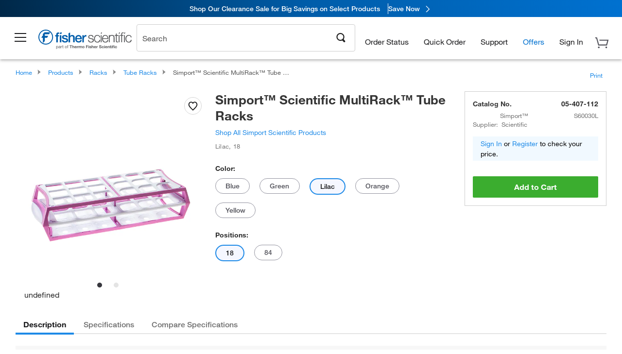

--- FILE ---
content_type: text/html; charset=utf-8
request_url: https://www.fishersci.com/store1/users/service/accountdropdown
body_size: 924
content:
<div class="menuContainer">
    <div class="account-category">
        <ul>
                    <li><a id="qa_myaccount_0" href="/store1/mylist" rel="nofollow"  
                        data-analytics-section="Global Nav"
                        data-analytics-container="Fisher Scientific|Header"
                        data-analytics-parent="Sign In"
                        data-analytics-text="My Lists">My Lists</a></li>
                    <li><a id="qa_myaccount_1" href="/store1/users/profiles" rel="nofollow"  class="btn-sign-in "
                        data-analytics-section="Global Nav"
                        data-analytics-container="Fisher Scientific|Header"
                        data-analytics-parent="Sign In"
                        data-analytics-text="Account Profile">Account Profile</a></li>
                    <li><a id="qa_myaccount_2" href="/store1/rapidorder" rel="nofollow"  
                        data-analytics-section="Global Nav"
                        data-analytics-container="Fisher Scientific|Header"
                        data-analytics-parent="Sign In"
                        data-analytics-text="Quick Order">Quick Order</a></li>
                    <li><a id="qa_myaccount_3" href="/store1/users/userregistration" rel="nofollow"  
                        data-analytics-section="Global Nav"
                        data-analytics-container="Fisher Scientific|Header"
                        data-analytics-parent="Sign In"
                        data-analytics-text="Create Personal Account">Create Personal Account</a></li>
        </ul>
        <hr class="hr-cls">
        <li class="sigin"><a href="#" rel="nofollow" class="btn-sign-in btn" id="signIn">Sign In</a>
        </li>
                    <li><a href="/store1/users/userregistration" class="create-acc-cls"
                        data-analytics-section="Global Nav"
                        data-analytics-container="Fisher Scientific|Header"
                        data-analytics-parent="Sign In"
                        data-analytics-text="Create Personal Account">Create Personal Account</a></li>
    </div>
</div>

<script>
    //<!--
        var accountDropdown = {"status":200,"path":"/fishersci-users/profiles/menu","timestamp":"01/01/2026@17:45:40.095","responseTime":{"fishersci-users":"0ms"},"message":"success","traceId":"5d0d8cb601815fb0","csrfEnabled":false,"userDetails":{"logonId":"Guest","userType":"G","displayZipModal":false,"accountNumber":"Guest or No Account Chosen","userIsPunchOut":false,"loggedIn":false,"company":"Guest or Unknown Company","userIgnoreZip":false,"cartCount":0,"showSignOut":false,"showSignIn":true,"signInText":"Sign In","webId":"","viewListPrice":false,"quotesEnablement":false,"superUser":false,"persistentUser":false,"hdaUserImpersonateRole":false,"approver":false,"isCXMLUser":false},"accountDropDown":[{"categoryName":"","menuItems":[{"labelKey":"LBL_HOT_LISTS","label":"My Lists","href":"/store1/mylist","loginRequired":false},{"labelKey":"LBL_ACCOUNT_PROFILE","label":"Account Profile","href":"/store1/users/profiles","loginRequired":true},{"labelKey":"LBL_ORDERBY_CATALOG","label":"Quick Order","href":"/store1/rapidorder","loginRequired":false},{"labelKey":"LBL_REGISTER_FOR_ACCOUNT","label":"Create Personal Account","href":"/store1/users/userregistration","loginRequired":false}]}]};
    // -->
</script>

--- FILE ---
content_type: text/html; charset=utf-8
request_url: https://www.fishersci.com/store1/product-recommendations/altm/?slotName=alternative_carousel_container&partNumber=05407112
body_size: 2403
content:
<meta http-equiv="X-UA-Compatible" content="IE=9">

<link rel="stylesheet" type="text/css" media="screen" href="/store1/product-recommendations/resources/css/productRecommendations.min.css">


<div class="productRecommendations_template">
    <div id="getme"></div>
    <div id="div_first" class="margintop5 carousel-container carousel-content cart-options ALTM" data-analytics-carousel="ALTM" data-model="ALTM" data-impression-tracking="true" data-initialized="false">
    <input type="hidden" value="pricingApp: "></input>
    <input type="hidden" value="commerce-productDetails: "></input>
    <input type="hidden" value="rulesApp: "></input>
    <input type="hidden" value="fishersci-product-recommendations: 101ms"></input>
    <input type="hidden" value="catalogApp: "></input>
    <input type="hidden" value="commerce-catalogRules: "></input>
    <input type="hidden" value="commerce-priceAndAvailability:  "></input>
    <input type="hidden" value="nodeTime: 109ms "></input>

    <div id="leftbutton" class="lSAction">
        <a class="left carousel-control lS">
            <span class="icon_Chevron_Left font_icon"></span>
        </a>
    </div>
    <div id="rightbutton" class="lSAction">
        <a class="right carousel-control lSNext">
            <span class="icon_Chevron_Right font_icon"></span>
        </a>
    </div>
    <div id="myCarousel">
        <div class="heading-container">
            <h2 class="carousel-heading">
                You may be interested in these alternatives
                <span class="font_icon icon_Information_Outline" id="recommendations_disclaimer_icon">
                     <span class="recommendations_disclaimer_message hide">
                         This information does not imply a recommendation or representation of any kind and any action taken upon the information provided is strictly at your own risk. The products shown have not been qualified by Fisher Scientific for any particular purpose, application or use and it is the responsibility of the purchaser to ensure that the performance of the product is suitable for the purchasers specific use or intended application.
                     </span>
                </span>
            </h2>
            <div id="viewing-component" class="img-counter">Viewing <span id="current-img">1</span><span id="last-img">-4</span> of <span id="total"></span></div>
        </div>
        <div>
            <ul id="prod-carousel" class="lightSlider lsGrab lSSlide containcar content-slider" data-total="3">
                    <li class="item product-recommendation-item" id="05407113" data-position="1" data-source-partnumber="">
                        <div class="container-div">
                            <div class="container-img">
                                <a href="/shop/products/simport-scientific-multirack-tube-racks-14/05407113" data-partnumber="05407113" data-position="1" data-link-type="image" class="linkref" title="Simport&trade; Scientific&nbsp;MultiRack&trade; Tube Racks"
                                    data-analytics-section="carousel" data-analytics-container="ALTM" data-analytics-parent="05407113" data-analytics-text="Product Image|1">
                                    <img src="https://assets.fishersci.com/TFS-Assets/CCG/Simport-Scientific/product-images/S600-30O.jpg-150.jpg" alt="Simport&trade; Scientific&nbsp;MultiRack&trade; Tube Racks" loading="lazy" class="images"/>
                                </a>
                            </div>
                            <div class="Divider-Line"></div>
                            <div class="info-div">
                                <div class="catalog-container">
                                    <p><span class="catalog">Catalog No. 05-407-113</span></p>
                                </div>
                                <div id="titlediv">
                                    <p class="title">
                                        <a href="/shop/products/simport-scientific-multirack-tube-racks-14/05407113" data-partnumber="05407113" data-position="1"
                                            data-link-type="link" class="linkref analytics-a" title="Simport&trade; Scientific&nbsp;MultiRack&trade; Tube Racks"
                                            data-analytics-section="carousel" data-analytics-container="ALTM" data-analytics-parent="05407113" data-analytics-text="Simport&amp;trade; Scientific&amp;nbsp;MultiRack&amp;trade; Tube Racks|1">
                                                Simport ™  Scientific MultiRack ™  Tube Racks
                                        </a>
                                    </p>
                                </div>
                                <div class="priceunits">
                                    <span class="price">$545.00</span>
                                    <span class="units"> / Case of 10</span>
                                </div>
                                <div class="savereg">
                                </div>
                                <span class="isSciEd"></span>
                                    <div class="addcart-container">
                                        <button data-position="1" data-partnumber="05407113" data-model="ALTM" data-total="3" class="btn white-btn inactiveATC js-prod-rec-cart-button" type="button">
                                            <span>
                                                <svg>
                                                    <use xlink:href="#circle" />
                                                </svg>
                                                <svg>
                                                    <use xlink:href="#check" />
                                                </svg>
                                            </span>
                                            <ul>
                                                <li class="liAtc1">Add to Cart</li>
                                                <li class="liAtc2">Adding...</li>
                                                <li class="liAtc3">Added to Cart</li>
                                            </ul>
                                        </button>
                                        <svg class="hide">
                                            <symbol viewBox="0 0 16 16" id="circle">
                                                <circle cx="8" cy="8" r="7.5"></circle>
                                            </symbol>
                                            <symbol viewBox="0 0 12 12" id="check">
                                                <path id="test" d=" M4.76499011,6.7673683 L8.2641848,3.26100386
                                                                                C8.61147835,2.91299871 9.15190114,2.91299871 9.49919469,3.26100386 C9.51164115,3.27347582 9.52370806,3.28637357 9.53537662,3.29967699 C9.83511755,3.64141434 9.81891834,4.17816549 9.49919469,4.49854425
                                                                                L5.18121271,8.82537365 C4.94885368,9.05820878 4.58112654,9.05820878 4.34876751,8.82537365 L2.50080531,6.97362503
                                                                                C2.48835885,6.96115307 2.47629194,6.94825532 2.46462338,6.93495189 C2.16488245,6.59321455 2.18108166,6.0564634 2.50080531,5.73608464 C2.84809886,5.3880795 3.38852165,5.3880795 3.7358152,5.73608464
                                                                                L4.76499011,6.7673683 Z"></path>
                                            </symbol>
                                        </svg>
                                    </div>
                            </div>
                        </div>
                    </li>
                    <li class="item product-recommendation-item" id="05407114" data-position="2" data-source-partnumber="">
                        <div class="container-div">
                            <div class="container-img">
                                <a href="/shop/products/simport-scientific-multirack-tube-racks-14/05407114" data-partnumber="05407114" data-position="2" data-link-type="image" class="linkref" title="Simport&trade; Scientific&nbsp;MultiRack&trade; Tube Racks"
                                    data-analytics-section="carousel" data-analytics-container="ALTM" data-analytics-parent="05407114" data-analytics-text="Product Image|2">
                                    <img src="https://assets.fishersci.com/TFS-Assets/CCG/Simport-Scientific/product-images/S600-30Y.jpg-150.jpg" alt="Simport&trade; Scientific&nbsp;MultiRack&trade; Tube Racks" loading="lazy" class="images"/>
                                </a>
                            </div>
                            <div class="Divider-Line"></div>
                            <div class="info-div">
                                <div class="catalog-container">
                                    <p><span class="catalog">Catalog No. 05-407-114</span></p>
                                </div>
                                <div id="titlediv">
                                    <p class="title">
                                        <a href="/shop/products/simport-scientific-multirack-tube-racks-14/05407114" data-partnumber="05407114" data-position="2"
                                            data-link-type="link" class="linkref analytics-a" title="Simport&trade; Scientific&nbsp;MultiRack&trade; Tube Racks"
                                            data-analytics-section="carousel" data-analytics-container="ALTM" data-analytics-parent="05407114" data-analytics-text="Simport&amp;trade; Scientific&amp;nbsp;MultiRack&amp;trade; Tube Racks|2">
                                                Simport ™  Scientific MultiRack ™  Tube Racks
                                        </a>
                                    </p>
                                </div>
                                <div class="priceunits">
                                    <span class="price">$545.00</span>
                                    <span class="units"> / Case of 10</span>
                                </div>
                                <div class="savereg">
                                </div>
                                <span class="isSciEd"></span>
                                    <div class="addcart-container">
                                        <button data-position="2" data-partnumber="05407114" data-model="ALTM" data-total="3" class="btn white-btn inactiveATC js-prod-rec-cart-button" type="button">
                                            <span>
                                                <svg>
                                                    <use xlink:href="#circle" />
                                                </svg>
                                                <svg>
                                                    <use xlink:href="#check" />
                                                </svg>
                                            </span>
                                            <ul>
                                                <li class="liAtc1">Add to Cart</li>
                                                <li class="liAtc2">Adding...</li>
                                                <li class="liAtc3">Added to Cart</li>
                                            </ul>
                                        </button>
                                        <svg class="hide">
                                            <symbol viewBox="0 0 16 16" id="circle">
                                                <circle cx="8" cy="8" r="7.5"></circle>
                                            </symbol>
                                            <symbol viewBox="0 0 12 12" id="check">
                                                <path id="test" d=" M4.76499011,6.7673683 L8.2641848,3.26100386
                                                                                C8.61147835,2.91299871 9.15190114,2.91299871 9.49919469,3.26100386 C9.51164115,3.27347582 9.52370806,3.28637357 9.53537662,3.29967699 C9.83511755,3.64141434 9.81891834,4.17816549 9.49919469,4.49854425
                                                                                L5.18121271,8.82537365 C4.94885368,9.05820878 4.58112654,9.05820878 4.34876751,8.82537365 L2.50080531,6.97362503
                                                                                C2.48835885,6.96115307 2.47629194,6.94825532 2.46462338,6.93495189 C2.16488245,6.59321455 2.18108166,6.0564634 2.50080531,5.73608464 C2.84809886,5.3880795 3.38852165,5.3880795 3.7358152,5.73608464
                                                                                L4.76499011,6.7673683 Z"></path>
                                            </symbol>
                                        </svg>
                                    </div>
                            </div>
                        </div>
                    </li>
                    <li class="item product-recommendation-item" id="05407110" data-position="3" data-source-partnumber="">
                        <div class="container-div">
                            <div class="container-img">
                                <a href="/shop/products/simport-scientific-multirack-tube-racks-14/05407110" data-partnumber="05407110" data-position="3" data-link-type="image" class="linkref" title="Simport&trade; Scientific&nbsp;MultiRack&trade; Tube Racks"
                                    data-analytics-section="carousel" data-analytics-container="ALTM" data-analytics-parent="05407110" data-analytics-text="Product Image|3">
                                    <img src="https://assets.fishersci.com/TFS-Assets/CCG/Simport-Scientific/product-images/S600-30B.jpg-150.jpg" alt="Simport&trade; Scientific&nbsp;MultiRack&trade; Tube Racks" loading="lazy" class="images"/>
                                </a>
                            </div>
                            <div class="Divider-Line"></div>
                            <div class="info-div">
                                <div class="catalog-container">
                                    <p><span class="catalog">Catalog No. 05-407-110</span></p>
                                </div>
                                <div id="titlediv">
                                    <p class="title">
                                        <a href="/shop/products/simport-scientific-multirack-tube-racks-14/05407110" data-partnumber="05407110" data-position="3"
                                            data-link-type="link" class="linkref analytics-a" title="Simport&trade; Scientific&nbsp;MultiRack&trade; Tube Racks"
                                            data-analytics-section="carousel" data-analytics-container="ALTM" data-analytics-parent="05407110" data-analytics-text="Simport&amp;trade; Scientific&amp;nbsp;MultiRack&amp;trade; Tube Racks|3">
                                                Simport ™  Scientific MultiRack ™  Tube Racks
                                        </a>
                                    </p>
                                </div>
                                <div class="priceunits">
                                    <span class="price">$566.00</span>
                                    <span class="units"> / Case of 10</span>
                                </div>
                                <div class="savereg">
                                </div>
                                <span class="isSciEd"></span>
                                    <div class="addcart-container">
                                        <button data-position="3" data-partnumber="05407110" data-model="ALTM" data-total="3" class="btn white-btn inactiveATC js-prod-rec-cart-button" type="button">
                                            <span>
                                                <svg>
                                                    <use xlink:href="#circle" />
                                                </svg>
                                                <svg>
                                                    <use xlink:href="#check" />
                                                </svg>
                                            </span>
                                            <ul>
                                                <li class="liAtc1">Add to Cart</li>
                                                <li class="liAtc2">Adding...</li>
                                                <li class="liAtc3">Added to Cart</li>
                                            </ul>
                                        </button>
                                        <svg class="hide">
                                            <symbol viewBox="0 0 16 16" id="circle">
                                                <circle cx="8" cy="8" r="7.5"></circle>
                                            </symbol>
                                            <symbol viewBox="0 0 12 12" id="check">
                                                <path id="test" d=" M4.76499011,6.7673683 L8.2641848,3.26100386
                                                                                C8.61147835,2.91299871 9.15190114,2.91299871 9.49919469,3.26100386 C9.51164115,3.27347582 9.52370806,3.28637357 9.53537662,3.29967699 C9.83511755,3.64141434 9.81891834,4.17816549 9.49919469,4.49854425
                                                                                L5.18121271,8.82537365 C4.94885368,9.05820878 4.58112654,9.05820878 4.34876751,8.82537365 L2.50080531,6.97362503
                                                                                C2.48835885,6.96115307 2.47629194,6.94825532 2.46462338,6.93495189 C2.16488245,6.59321455 2.18108166,6.0564634 2.50080531,5.73608464 C2.84809886,5.3880795 3.38852165,5.3880795 3.7358152,5.73608464
                                                                                L4.76499011,6.7673683 Z"></path>
                                            </symbol>
                                        </svg>
                                    </div>
                            </div>
                        </div>
                    </li>
            </ul>
        </div>
    </div>
    <div class="clear"></div>

</div>


    <script type="text/javascript">
        if(document.getElementById("recommendations-script") == null) {
            let s = document.createElement('script');
            s.setAttribute('src', "/store1/product-recommendations/resources/js/productRecommendations.min.js");
            s.setAttribute('id', "recommendations-script");
            document.body.appendChild(s);
        } else {
            let carouselContainers = document.getElementsByClassName("carousel-content");
            for(let i = 0; i < carouselContainers.length; i++) {
                if(this.carouselContainers[i].dataset.initialized == "false") {
                    let Carousel = CarouselInit(this.carouselContainers[i]);
                    Carousel.start();
                }
            }
            initRecsCart()
        }
    </script>
</div>


--- FILE ---
content_type: text/html; charset=utf-8
request_url: https://www.fishersci.com/store1/product-recommendations?partNumber=05407112&leafNode=90086023
body_size: 3469
content:
<meta http-equiv="X-UA-Compatible" content="IE=9">

<link rel="stylesheet" type="text/css" media="screen" href="/store1/product-recommendations/resources/css/productRecommendations.min.css">


<div class="productRecommendations_template">
    <div id="getme"></div>
    <div id="div_first" class="margintop5 carousel-container carousel-content CVM" data-analytics-carousel="CVM" data-model="CVM" data-impression-tracking="true" data-initialized="false">
    <input type="hidden" value="pricingApp: "></input>
    <input type="hidden" value="commerce-productDetails: "></input>
    <input type="hidden" value="rulesApp: "></input>
    <input type="hidden" value="fishersci-product-recommendations: 71ms"></input>
    <input type="hidden" value="catalogApp: "></input>
    <input type="hidden" value="commerce-catalogRules: "></input>
    <input type="hidden" value="commerce-priceAndAvailability:  "></input>
    <input type="hidden" value="nodeTime: 84ms "></input>
    <input type="hidden" value="#recommendations_carousel_slot0"></input>
    <input type="hidden" value="child"></input>

    <div id="leftbutton" class="lSAction">
        <a class="left carousel-control lS">
            <span class="icon_Chevron_Left font_icon"></span>
        </a>
    </div>
    <div id="rightbutton" class="lSAction">
        <a class="right carousel-control lSNext">
            <span class="icon_Chevron_Right font_icon"></span>
        </a>
    </div>
    <div id="myCarousel">
        <div class="heading-container">
            <h2 class="carousel-heading">
                Customers who viewed this item also viewed
                <span class="font_icon icon_Information_Outline" id="recommendations_disclaimer_icon">
                     <span class="recommendations_disclaimer_message hide">
                         This information does not imply a recommendation or representation of any kind and any action taken upon the information provided is strictly at your own risk. The products shown have not been qualified by Fisher Scientific for any particular purpose, application or use and it is the responsibility of the purchaser to ensure that the performance of the product is suitable for the purchasers specific use or intended application.
                     </span>
                </span>
            </h2>
            <div id="viewing-component" class="img-counter">Viewing <span id="current-img">1</span><span id="last-img">-4</span> of <span id="total"></span></div>
        </div>
        <div>
            <ul id="prod-carousel" class="lightSlider lsGrab lSSlide containcar content-slider" data-total="12">
                    <li class="item product-recommendation-item" id="06666A" data-position="1" data-source-partnumber="05407112">
                        <div class="container-div">
                            <div class="container-img">
                                <a href="/shop/products/kimberly-clark-kimtech-science-kimwipes-delicate-task-wipers-7/06666A" data-partnumber="06666A" data-position="1" data-link-type="image" class="linkref" title="Kimberly-Clark Professional&trade;&nbsp;Kimtech Science&trade; Kimwipes&trade; Delicate Task Wipers, 1-Ply"
                                    data-analytics-section="carousel" data-analytics-container="CVM" data-analytics-parent="06666A" data-analytics-text="Product Image|1">
                                    <img src="https://assets.fishersci.com/TFS-Assets/CCG/Kimberly-Clark-Corporation/product-images/34155.jpg-150.jpg" alt="Kimberly-Clark Professional&trade;&nbsp;Kimtech Science&trade; Kimwipes&trade; Delicate Task Wipers, 1-Ply" loading="lazy" class="images"/>
                                </a>
                            </div>
                            <div class="Divider-Line"></div>
                            <div class="info-div">
                                <div class="catalog-container">
                                    <p><span class="catalog">Catalog No. 06-666A</span></p>
                                </div>
                                <div id="titlediv">
                                    <p class="title">
                                        <a href="/shop/products/kimberly-clark-kimtech-science-kimwipes-delicate-task-wipers-7/06666A" data-partnumber="06666A" data-position="1"
                                            data-link-type="link" class="linkref analytics-a" title="Kimberly-Clark Professional&trade;&nbsp;Kimtech Science&trade; Kimwipes&trade; Delicate Task Wipers, 1-Ply"
                                            data-analytics-section="carousel" data-analytics-container="CVM" data-analytics-parent="06666A" data-analytics-text="Kimberly-Clark Professional&amp;trade;&amp;nbsp;Kimtech Science&amp;trade; Kimwipes&amp;trade; Delicate Task Wipers, 1-Ply|1">
                                                Kimberly-Clark Professional ™  Kimtech Science 
                                        </a>
                                    </p>
                                </div>
                                <div class="priceunits">
                                    <span class="price">$19.47 - $1016.00</span>
                                    <span class="units"></span>
                                </div>
                                <div class="savereg">
                                </div>
                                <span class="isSciEd"></span>
                            </div>
                        </div>
                    </li>
                    <li class="item product-recommendation-item" id="13690032" data-position="2" data-source-partnumber="05407112">
                        <div class="container-div">
                            <div class="container-img">
                                <a href="/shop/products/research-plus-variable-adjustable-volume-pipettes-single-channel/13690032" data-partnumber="13690032" data-position="2" data-link-type="image" class="linkref" title="Eppendorf&nbsp;Research&trade; plus, Mechanical Single-Channel Pipettes"
                                    data-analytics-section="carousel" data-analytics-container="CVM" data-analytics-parent="13690032" data-analytics-text="Product Image|2">
                                    <img src="https://assets.fishersci.com/TFS-Assets/CCG/Eppendorf/product-images/3123000063.jpg-150.jpg" alt="Eppendorf&nbsp;Research&trade; plus, Mechanical Single-Channel Pipettes" loading="lazy" class="images"/>
                                </a>
                            </div>
                            <div class="Divider-Line"></div>
                            <div class="info-div">
                                <div class="catalog-container">
                                    <p><span class="catalog">Catalog No. 13-690-032</span></p>
                                </div>
                                <div id="titlediv">
                                    <p class="title">
                                        <a href="/shop/products/research-plus-variable-adjustable-volume-pipettes-single-channel/13690032" data-partnumber="13690032" data-position="2"
                                            data-link-type="link" class="linkref analytics-a" title="Eppendorf&nbsp;Research&trade; plus, Mechanical Single-Channel Pipettes"
                                            data-analytics-section="carousel" data-analytics-container="CVM" data-analytics-parent="13690032" data-analytics-text="Eppendorf&amp;nbsp;Research&amp;trade; plus, Mechanical Single-Channel Pipettes|2">
                                                Eppendorf Research ™  plus, Mechanical Single-C
                                        </a>
                                    </p>
                                </div>
                                <div class="priceunits">
                                    <span class="price">$900.00</span>
                                    <span class="units"> / Each</span>
                                </div>
                                <div class="savereg">
                                </div>
                                <span class="isSciEd"></span>
                            </div>
                        </div>
                    </li>
                    <li class="item product-recommendation-item" id="FBE01000" data-position="3" data-source-partnumber="05407112">
                        <div class="container-div">
                            <div class="container-img">
                                <a href="/shop/products/fisherbrand-elite-adjustable-volume-pipetters-13/FBE01000" data-partnumber="FBE01000" data-position="3" data-link-type="image" class="linkref" title="Fisherbrand&trade;&nbsp;Elite&trade; Adjustable-Volume Pipettes"
                                    data-analytics-section="carousel" data-analytics-container="CVM" data-analytics-parent="FBE01000" data-analytics-text="Product Image|3">
                                    <img src="https://assets.fishersci.com/TFS-Assets/LPD/product-images/4680070_Elite_100-1000ul.jpg-150.jpg" alt="Fisherbrand&trade;&nbsp;Elite&trade; Adjustable-Volume Pipettes" loading="lazy" class="images"/>
                                </a>
                            </div>
                            <div class="Divider-Line"></div>
                            <div class="info-div">
                                <div class="catalog-container">
                                    <p><span class="catalog">Catalog No. FBE01000</span></p>
                                </div>
                                <div id="titlediv">
                                    <p class="title">
                                        <a href="/shop/products/fisherbrand-elite-adjustable-volume-pipetters-13/FBE01000" data-partnumber="FBE01000" data-position="3"
                                            data-link-type="link" class="linkref analytics-a" title="Fisherbrand&trade;&nbsp;Elite&trade; Adjustable-Volume Pipettes"
                                            data-analytics-section="carousel" data-analytics-container="CVM" data-analytics-parent="FBE01000" data-analytics-text="Fisherbrand&amp;trade;&amp;nbsp;Elite&amp;trade; Adjustable-Volume Pipettes|3">
                                                Fisherbrand ™  Elite ™  Adjustable-Volume Pipet
                                        </a>
                                    </p>
                                </div>
                                <div class="priceunits">
                                    <span class="price">$180.08</span>
                                    <span class="units"> / Each</span>
                                </div>
                                <div class="savereg">
                                        <span class="save">Save 62%</span>
                                        <span class="regular">Reg: $471.00</span>
                                </div>
                                <span class="isSciEd"></span>
                            </div>
                        </div>
                    </li>
                    <li class="item product-recommendation-item" id="120097A" data-position="4" data-source-partnumber="05407112">
                        <div class="container-div">
                            <div class="container-img">
                                <a href="/shop/products/fisherbrand-glass-disposal-boxes-6/120097A" data-partnumber="120097A" data-position="4" data-link-type="image" class="linkref" title="Fisherbrand&trade;&nbsp;Glass-Disposal Boxes"
                                    data-analytics-section="carousel" data-analytics-container="CVM" data-analytics-parent="120097A" data-analytics-text="Product Image|4">
                                    <img src="https://assets.fishersci.com/TFS-Assets/CCG/Dynalab-Corporation/product-images/12-009-7A_handle.jpg-150.jpg" alt="Fisherbrand&trade;&nbsp;Glass-Disposal Boxes" loading="lazy" class="images"/>
                                </a>
                            </div>
                            <div class="Divider-Line"></div>
                            <div class="info-div">
                                <div class="catalog-container">
                                    <p><span class="catalog">Catalog No. 12-009-7A</span></p>
                                </div>
                                <div id="titlediv">
                                    <p class="title">
                                        <a href="/shop/products/fisherbrand-glass-disposal-boxes-6/120097A" data-partnumber="120097A" data-position="4"
                                            data-link-type="link" class="linkref analytics-a" title="Fisherbrand&trade;&nbsp;Glass-Disposal Boxes"
                                            data-analytics-section="carousel" data-analytics-container="CVM" data-analytics-parent="120097A" data-analytics-text="Fisherbrand&amp;trade;&amp;nbsp;Glass-Disposal Boxes|4">
                                                Fisherbrand ™  Glass-Disposal Boxes
                                        </a>
                                    </p>
                                </div>
                                <div class="priceunits">
                                    <span class="price">$258.00</span>
                                    <span class="units"> / Pack of 6</span>
                                </div>
                                <div class="savereg">
                                </div>
                                <span class="isSciEd"></span>
                            </div>
                        </div>
                    </li>
                    <li class="item product-recommendation-item" id="14386320" data-position="5" data-source-partnumber="05407112">
                        <div class="container-div">
                            <div class="container-img">
                                <a href="/shop/products/finnpipette-f2-variable-volume-pipettes-26/14386320" data-partnumber="14386320" data-position="5" data-link-type="image" class="linkref" title="Thermo Scientific&trade;&nbsp;Finnpipette&trade; F2 Variable Volume Pipettes"
                                    data-analytics-section="carousel" data-analytics-container="CVM" data-analytics-parent="14386320" data-analytics-text="Product Image|5">
                                    <img src="https://assets.fishersci.com/TFS-Assets/CMD/product-images/F59655_p.eps-150.jpg" alt="Thermo Scientific&trade;&nbsp;Finnpipette&trade; F2 Variable Volume Pipettes" loading="lazy" class="images"/>
                                </a>
                            </div>
                            <div class="Divider-Line"></div>
                            <div class="info-div">
                                <div class="catalog-container">
                                    <p><span class="catalog">Catalog No. 14-386-320</span></p>
                                </div>
                                <div id="titlediv">
                                    <p class="title">
                                        <a href="/shop/products/finnpipette-f2-variable-volume-pipettes-26/14386320" data-partnumber="14386320" data-position="5"
                                            data-link-type="link" class="linkref analytics-a" title="Thermo Scientific&trade;&nbsp;Finnpipette&trade; F2 Variable Volume Pipettes"
                                            data-analytics-section="carousel" data-analytics-container="CVM" data-analytics-parent="14386320" data-analytics-text="Thermo Scientific&amp;trade;&amp;nbsp;Finnpipette&amp;trade; F2 Variable Volume Pipettes|5">
                                                Thermo Scientific ™  Finnpipette ™  F2 Variable
                                        </a>
                                    </p>
                                </div>
                                <div class="priceunits">
                                    <span class="price">$207.54</span>
                                    <span class="units"> / Each</span>
                                </div>
                                <div class="savereg">
                                        <span class="save">Save 76%</span>
                                        <span class="regular">Reg: $870.00</span>
                                </div>
                                <span class="isSciEd"></span>
                            </div>
                        </div>
                    </li>
                    <li class="item product-recommendation-item" id="02215414" data-position="6" data-source-partnumber="05407112">
                        <div class="container-div">
                            <div class="container-img">
                                <a href="/shop/products/analog-vortex-mixer-1/02215414" data-partnumber="02215414" data-position="6" data-link-type="image" class="linkref" title="Fisherbrand&trade;&nbsp;Analog Vortex Mixer"
                                    data-analytics-section="carousel" data-analytics-container="CVM" data-analytics-parent="02215414" data-analytics-text="Product Image|6">
                                    <img src="https://assets.fishersci.com/TFS-Assets/CCG/product-images/02-215-414.tif-150.jpg" alt="Fisherbrand&trade;&nbsp;Analog Vortex Mixer" loading="lazy" class="images"/>
                                </a>
                            </div>
                            <div class="Divider-Line"></div>
                            <div class="info-div">
                                <div class="catalog-container">
                                    <p><span class="catalog">Catalog No. 02-215-414</span></p>
                                </div>
                                <div id="titlediv">
                                    <p class="title">
                                        <a href="/shop/products/analog-vortex-mixer-1/02215414" data-partnumber="02215414" data-position="6"
                                            data-link-type="link" class="linkref analytics-a" title="Fisherbrand&trade;&nbsp;Analog Vortex Mixer"
                                            data-analytics-section="carousel" data-analytics-container="CVM" data-analytics-parent="02215414" data-analytics-text="Fisherbrand&amp;trade;&amp;nbsp;Analog Vortex Mixer|6">
                                                Fisherbrand ™  Analog Vortex Mixer
                                        </a>
                                    </p>
                                </div>
                                <div class="priceunits">
                                    <span class="price">$267.00</span>
                                    <span class="units"> / Each</span>
                                </div>
                                <div class="savereg">
                                        <span class="save">Save 60%</span>
                                        <span class="regular">Reg: $670.00</span>
                                </div>
                                <span class="isSciEd"></span>
                            </div>
                        </div>
                    </li>
                    <li class="item product-recommendation-item" id="14955151" data-position="7" data-source-partnumber="05407112">
                        <div class="container-div">
                            <div class="container-img">
                                <a href="/shop/products/fisher-scientific-mini-vortex-mixer-3/14955151" data-partnumber="14955151" data-position="7" data-link-type="image" class="linkref" title="Fisherbrand&trade;&nbsp;Mini Vortex Mixer"
                                    data-analytics-section="carousel" data-analytics-container="CVM" data-analytics-parent="14955151" data-analytics-text="Product Image|7">
                                    <img src="https://assets.fishersci.com/TFS-Assets/CCG/product-images/14955151_BV202-NEW Vortexer.jpg-150.jpg" alt="Fisherbrand&trade;&nbsp;Mini Vortex Mixer" loading="lazy" class="images"/>
                                </a>
                            </div>
                            <div class="Divider-Line"></div>
                            <div class="info-div">
                                <div class="catalog-container">
                                    <p><span class="catalog">Catalog No. 14-955-151</span></p>
                                </div>
                                <div id="titlediv">
                                    <p class="title">
                                        <a href="/shop/products/fisher-scientific-mini-vortex-mixer-3/14955151" data-partnumber="14955151" data-position="7"
                                            data-link-type="link" class="linkref analytics-a" title="Fisherbrand&trade;&nbsp;Mini Vortex Mixer"
                                            data-analytics-section="carousel" data-analytics-container="CVM" data-analytics-parent="14955151" data-analytics-text="Fisherbrand&amp;trade;&amp;nbsp;Mini Vortex Mixer|7">
                                                Fisherbrand ™  Mini Vortex Mixer
                                        </a>
                                    </p>
                                </div>
                                <div class="priceunits">
                                    <span class="price">$403.00</span>
                                    <span class="units"> / Each</span>
                                </div>
                                <div class="savereg">
                                </div>
                                <span class="isSciEd"></span>
                            </div>
                        </div>
                    </li>
                    <li class="item product-recommendation-item" id="14955163" data-position="8" data-source-partnumber="05407112">
                        <div class="container-div">
                            <div class="container-img">
                                <a href="/shop/products/fisher-scientific-variable-speed-mini-vortex-mixer/14955163" data-partnumber="14955163" data-position="8" data-link-type="image" class="linkref" title="Fisherbrand&trade;&nbsp;Variable Speed Mini Vortex Mixer"
                                    data-analytics-section="carousel" data-analytics-container="CVM" data-analytics-parent="14955163" data-analytics-text="Product Image|8">
                                    <img src="https://assets.fishersci.com/TFS-Assets/CCG/product-images/14955163_BV213-NEW Variable Speed Vortexer.jpg-150.jpg" alt="Fisherbrand&trade;&nbsp;Variable Speed Mini Vortex Mixer" loading="lazy" class="images"/>
                                </a>
                            </div>
                            <div class="Divider-Line"></div>
                            <div class="info-div">
                                <div class="catalog-container">
                                    <p><span class="catalog">Catalog No. 14-955-163</span></p>
                                </div>
                                <div id="titlediv">
                                    <p class="title">
                                        <a href="/shop/products/fisher-scientific-variable-speed-mini-vortex-mixer/14955163" data-partnumber="14955163" data-position="8"
                                            data-link-type="link" class="linkref analytics-a" title="Fisherbrand&trade;&nbsp;Variable Speed Mini Vortex Mixer"
                                            data-analytics-section="carousel" data-analytics-container="CVM" data-analytics-parent="14955163" data-analytics-text="Fisherbrand&amp;trade;&amp;nbsp;Variable Speed Mini Vortex Mixer|8">
                                                Fisherbrand ™  Variable Speed Mini Vortex Mixer
                                        </a>
                                    </p>
                                </div>
                                <div class="priceunits">
                                    <span class="price">$407.00</span>
                                    <span class="units"> / Each</span>
                                </div>
                                <div class="savereg">
                                </div>
                                <span class="isSciEd"></span>
                            </div>
                        </div>
                    </li>
                    <li class="item product-recommendation-item" id="50371500" data-position="9" data-source-partnumber="05407112">
                        <div class="container-div">
                            <div class="container-img">
                                <a href="/shop/products/clorox-germicidal-8-25-121oz/50371500" data-partnumber="50371500" data-position="9" data-link-type="image" class="linkref" title="Essendant&nbsp;121oz. Clorox Germicidal Bleach"
                                    data-analytics-section="carousel" data-analytics-container="CVM" data-analytics-parent="50371500" data-analytics-text="Product Image|9">
                                    <img src="https://assets.fishersci.com/TFS-Assets/CCG/product-images/VN00055603-CLO30966CT1.JPG-150.jpg" alt="Essendant&nbsp;121oz. Clorox Germicidal Bleach" loading="lazy" class="images"/>
                                </a>
                            </div>
                            <div class="Divider-Line"></div>
                            <div class="info-div">
                                <div class="catalog-container">
                                    <p><span class="catalog">Catalog No. 50371500</span></p>
                                </div>
                                <div id="titlediv">
                                    <p class="title">
                                        <a href="/shop/products/clorox-germicidal-8-25-121oz/50371500" data-partnumber="50371500" data-position="9"
                                            data-link-type="link" class="linkref analytics-a" title="Essendant&nbsp;121oz. Clorox Germicidal Bleach"
                                            data-analytics-section="carousel" data-analytics-container="CVM" data-analytics-parent="50371500" data-analytics-text="Essendant&amp;nbsp;121oz. Clorox Germicidal Bleach|9">
                                                Essendant 121oz. Clorox Germicidal Bleach
                                        </a>
                                    </p>
                                </div>
                                <div class="priceunits">
                                    <span class="price">$25.78 - $54.19</span>
                                    <span class="units"></span>
                                </div>
                                <div class="savereg">
                                </div>
                                <span class="isSciEd"></span>
                            </div>
                        </div>
                    </li>
                    <li class="item product-recommendation-item" id="1480962" data-position="10" data-source-partnumber="05407112">
                        <div class="container-div">
                            <div class="container-img">
                                <a href="/shop/products/nalgene-unwire-test-tube-racks-resmer-manufacturing-technology/1480962" data-partnumber="1480962" data-position="10" data-link-type="image" class="linkref" title="Thermo Scientific&trade;&nbsp;Nalgene&trade; Unwire&trade; Test Tube Racks: Resmer&trade; Manufacturing Technology"
                                    data-analytics-section="carousel" data-analytics-container="CVM" data-analytics-parent="1480962" data-analytics-text="Product Image|10">
                                    <img src="https://assets.fishersci.com/TFS-Assets/CCG/Thermo-Scientific/product-images/19-1377594-1480962-STD-00.jpg-150.jpg" alt="Thermo Scientific&trade;&nbsp;Nalgene&trade; Unwire&trade; Test Tube Racks: Resmer&trade; Manufacturing Technology" loading="lazy" class="images"/>
                                </a>
                            </div>
                            <div class="Divider-Line"></div>
                            <div class="info-div">
                                <div class="catalog-container">
                                    <p><span class="catalog">Catalog No. 14-809-62</span></p>
                                </div>
                                <div id="titlediv">
                                    <p class="title">
                                        <a href="/shop/products/nalgene-unwire-test-tube-racks-resmer-manufacturing-technology/1480962" data-partnumber="1480962" data-position="10"
                                            data-link-type="link" class="linkref analytics-a" title="Thermo Scientific&trade;&nbsp;Nalgene&trade; Unwire&trade; Test Tube Racks: Resmer&trade; Manufacturing Technology"
                                            data-analytics-section="carousel" data-analytics-container="CVM" data-analytics-parent="1480962" data-analytics-text="Thermo Scientific&amp;trade;&amp;nbsp;Nalgene&amp;trade; Unwire&amp;trade; Test Tube Racks: Resmer&amp;trade; Manufacturing Technology|10">
                                                Thermo Scientific ™  Nalgene ™  Unwire ™  Test 
                                        </a>
                                    </p>
                                </div>
                                <div class="priceunits">
                                    <span class="price">$96.20 - $467.00</span>
                                    <span class="units"></span>
                                </div>
                                <div class="savereg">
                                </div>
                                <span class="isSciEd"></span>
                            </div>
                        </div>
                    </li>
                    <li class="item product-recommendation-item" id="14809135" data-position="11" data-source-partnumber="05407112">
                        <div class="container-div">
                            <div class="container-img">
                                <a href="/shop/products/nalgene-unwire-polypropylene-test-tube-racks/14809135" data-partnumber="14809135" data-position="11" data-link-type="image" class="linkref" title="Thermo Scientific&trade;&nbsp;Nalgene&trade; Unwire&trade; Polypropylene Test Tube Racks"
                                    data-analytics-section="carousel" data-analytics-container="CVM" data-analytics-parent="14809135" data-analytics-text="Product Image|11">
                                    <img src="https://assets.fishersci.com/TFS-Assets/CCG/Thermo-Scientific/product-images/19-1206869-14809135-STD-00.png-150.jpg" alt="Thermo Scientific&trade;&nbsp;Nalgene&trade; Unwire&trade; Polypropylene Test Tube Racks" loading="lazy" class="images"/>
                                </a>
                            </div>
                            <div class="Divider-Line"></div>
                            <div class="info-div">
                                <div class="catalog-container">
                                    <p><span class="catalog">Catalog No. 14-809-135</span></p>
                                </div>
                                <div id="titlediv">
                                    <p class="title">
                                        <a href="/shop/products/nalgene-unwire-polypropylene-test-tube-racks/14809135" data-partnumber="14809135" data-position="11"
                                            data-link-type="link" class="linkref analytics-a" title="Thermo Scientific&trade;&nbsp;Nalgene&trade; Unwire&trade; Polypropylene Test Tube Racks"
                                            data-analytics-section="carousel" data-analytics-container="CVM" data-analytics-parent="14809135" data-analytics-text="Thermo Scientific&amp;trade;&amp;nbsp;Nalgene&amp;trade; Unwire&amp;trade; Polypropylene Test Tube Racks|11">
                                                Thermo Scientific ™  Nalgene ™  Unwire ™  Polyp
                                        </a>
                                    </p>
                                </div>
                                <div class="priceunits">
                                    <span class="price">$73.50 - $363.00</span>
                                    <span class="units"></span>
                                </div>
                                <div class="savereg">
                                </div>
                                <span class="isSciEd"></span>
                            </div>
                        </div>
                    </li>
                    <li class="item product-recommendation-item" id="S43524FB" data-position="12" data-source-partnumber="05407112">
                        <div class="container-div">
                            <div class="container-img">
                                <a href="/shop/products/chemically-resistant-wire-racks-11/S43524FB" data-partnumber="S43524FB" data-position="12" data-link-type="image" class="linkref" title="Fisherbrand&trade;&nbsp;Chemically-Resistant Wire Racks"
                                    data-analytics-section="carousel" data-analytics-container="CVM" data-analytics-parent="S43524FB" data-analytics-text="Product Image|12">
                                    <img src="https://assets.fishersci.com/TFS-Assets/CCG/Heathrow-Scientific-Llc/product-images/120763F2EMD.jpg-150.jpg" alt="Fisherbrand&trade;&nbsp;Chemically-Resistant Wire Racks" loading="lazy" class="images"/>
                                </a>
                            </div>
                            <div class="Divider-Line"></div>
                            <div class="info-div">
                                <div class="catalog-container">
                                    <p><span class="catalog">Catalog No. S43524FB</span></p>
                                </div>
                                <div id="titlediv">
                                    <p class="title">
                                        <a href="/shop/products/chemically-resistant-wire-racks-11/S43524FB" data-partnumber="S43524FB" data-position="12"
                                            data-link-type="link" class="linkref analytics-a" title="Fisherbrand&trade;&nbsp;Chemically-Resistant Wire Racks"
                                            data-analytics-section="carousel" data-analytics-container="CVM" data-analytics-parent="S43524FB" data-analytics-text="Fisherbrand&amp;trade;&amp;nbsp;Chemically-Resistant Wire Racks|12">
                                                Fisherbrand ™  Chemically-Resistant Wire Racks
                                        </a>
                                    </p>
                                </div>
                                <div class="priceunits">
                                    <span class="price">$28.00 - $581.00</span>
                                    <span class="units"></span>
                                </div>
                                <div class="savereg">
                                </div>
                                <span class="isSciEd"></span>
                            </div>
                        </div>
                    </li>
            </ul>
        </div>
    </div>
    <div class="clear"></div>

</div>


    <script type="text/javascript">
        if(document.getElementById("recommendations-script") == null) {
            let s = document.createElement('script');
            s.setAttribute('src', "/store1/product-recommendations/resources/js/productRecommendations.min.js");
            s.setAttribute('id', "recommendations-script");
            document.body.appendChild(s);
        } else {
            let carouselContainers = document.getElementsByClassName("carousel-content");
            for(let i = 0; i < carouselContainers.length; i++) {
                if(this.carouselContainers[i].dataset.initialized == "false") {
                    let Carousel = CarouselInit(this.carouselContainers[i]);
                    Carousel.start();
                }
            }
            initRecsCart()
        }
    </script>
</div>


--- FILE ---
content_type: image/svg+xml
request_url: https://www.fishersci.com/global-ui/resources/images/svg/komodo/arrow-left.svg
body_size: -27
content:
<svg width="32" height="32" viewBox="0 0 32 32" fill="none" xmlns="http://www.w3.org/2000/svg">
<path fill-rule="evenodd" clip-rule="evenodd" d="M29 15H6.83L17.42 4.42L16 3L3 16L16 29L17.42 27.59L6.83 17H29V15Z" fill="#0071D0"/>
</svg>
